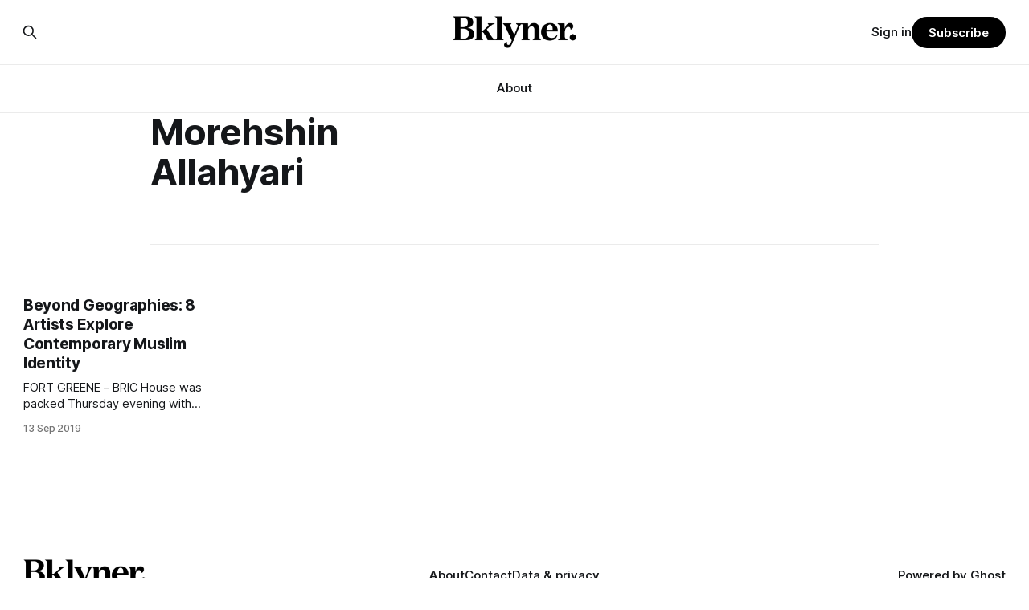

--- FILE ---
content_type: text/html; charset=utf-8
request_url: https://bklyner.com/tag/morehshin-allahyari/
body_size: 5508
content:
<!DOCTYPE html>
<html lang="en">
<head>

    <title>Morehshin Allahyari - Bklyner</title>
    <meta charset="utf-8">
    <meta name="viewport" content="width=device-width, initial-scale=1.0">
    
    <link rel="preload" as="style" href="https://bklyner.com/assets/built/screen.css?v=4e880c210f">
    <link rel="preload" as="script" href="https://bklyner.com/assets/built/source.js?v=4e880c210f">
    
    <link rel="preload" as="font" type="font/woff2" href="https://bklyner.com/assets/fonts/inter-roman.woff2?v=4e880c210f" crossorigin="anonymous">
<style>
    @font-face {
        font-family: "Inter";
        font-style: normal;
        font-weight: 100 900;
        font-display: optional;
        src: url(https://bklyner.com/assets/fonts/inter-roman.woff2?v=4e880c210f) format("woff2");
        unicode-range: U+0000-00FF, U+0131, U+0152-0153, U+02BB-02BC, U+02C6, U+02DA, U+02DC, U+0304, U+0308, U+0329, U+2000-206F, U+2074, U+20AC, U+2122, U+2191, U+2193, U+2212, U+2215, U+FEFF, U+FFFD;
    }
</style>

    <link rel="stylesheet" type="text/css" href="https://bklyner.com/assets/built/screen.css?v=4e880c210f">

    <style>
        :root {
            --background-color: #ffffff
        }
    </style>

    <script>
        /* The script for calculating the color contrast has been taken from
        https://gomakethings.com/dynamically-changing-the-text-color-based-on-background-color-contrast-with-vanilla-js/ */
        var accentColor = getComputedStyle(document.documentElement).getPropertyValue('--background-color');
        accentColor = accentColor.trim().slice(1);

        if (accentColor.length === 3) {
            accentColor = accentColor[0] + accentColor[0] + accentColor[1] + accentColor[1] + accentColor[2] + accentColor[2];
        }

        var r = parseInt(accentColor.substr(0, 2), 16);
        var g = parseInt(accentColor.substr(2, 2), 16);
        var b = parseInt(accentColor.substr(4, 2), 16);
        var yiq = ((r * 299) + (g * 587) + (b * 114)) / 1000;
        var textColor = (yiq >= 128) ? 'dark' : 'light';

        document.documentElement.className = `has-${textColor}-text`;
    </script>

    <link rel="icon" href="https://bklyner.com/content/images/size/w256h256/2024/06/Bklyner-Favicon-Square-Black.png" type="image/png">
    <link rel="canonical" href="https://bklyner.com/tag/morehshin-allahyari/">
    <meta name="referrer" content="no-referrer-when-downgrade">
    
    <meta property="og:site_name" content="Bklyner">
    <meta property="og:type" content="website">
    <meta property="og:title" content="Morehshin Allahyari - Bklyner">
    <meta property="og:description" content="News from Brooklyn, New York">
    <meta property="og:url" content="https://bklyner.com/tag/morehshin-allahyari/">
    <meta property="og:image" content="https://bklyner.com/content/images/size/w1200/2024/06/CB431747-011F-40CA-865E-42B9D68FAFF2-1.JPG">
    <meta property="article:publisher" content="https://www.facebook.com/bklyner">
    <meta name="twitter:card" content="summary_large_image">
    <meta name="twitter:title" content="Morehshin Allahyari - Bklyner">
    <meta name="twitter:description" content="News from Brooklyn, New York">
    <meta name="twitter:url" content="https://bklyner.com/tag/morehshin-allahyari/">
    <meta name="twitter:image" content="https://bklyner.com/content/images/size/w1200/2024/06/CB431747-011F-40CA-865E-42B9D68FAFF2-1.JPG">
    <meta name="twitter:site" content="@bklyner">
    <meta property="og:image:width" content="1200">
    <meta property="og:image:height" content="422">
    
    <script type="application/ld+json">
{
    "@context": "https://schema.org",
    "@type": "Series",
    "publisher": {
        "@type": "Organization",
        "name": "Bklyner",
        "url": "https://bklyner.com/",
        "logo": {
            "@type": "ImageObject",
            "url": "https://bklyner.com/content/images/2025/04/Bklyner-Logotype-Black--1-.png"
        }
    },
    "url": "https://bklyner.com/tag/morehshin-allahyari/",
    "name": "Morehshin Allahyari",
    "mainEntityOfPage": "https://bklyner.com/tag/morehshin-allahyari/"
}
    </script>

    <meta name="generator" content="Ghost 6.12">
    <link rel="alternate" type="application/rss+xml" title="Bklyner" href="https://bklyner.com/rss/">
    <script defer src="https://cdn.jsdelivr.net/ghost/portal@~2.56/umd/portal.min.js" data-i18n="true" data-ghost="https://bklyner.com/" data-key="eece3c83477cd867a309318d09" data-api="https://bklyner.ghost.io/ghost/api/content/" data-locale="en" crossorigin="anonymous"></script><style id="gh-members-styles">.gh-post-upgrade-cta-content,
.gh-post-upgrade-cta {
    display: flex;
    flex-direction: column;
    align-items: center;
    font-family: -apple-system, BlinkMacSystemFont, 'Segoe UI', Roboto, Oxygen, Ubuntu, Cantarell, 'Open Sans', 'Helvetica Neue', sans-serif;
    text-align: center;
    width: 100%;
    color: #ffffff;
    font-size: 16px;
}

.gh-post-upgrade-cta-content {
    border-radius: 8px;
    padding: 40px 4vw;
}

.gh-post-upgrade-cta h2 {
    color: #ffffff;
    font-size: 28px;
    letter-spacing: -0.2px;
    margin: 0;
    padding: 0;
}

.gh-post-upgrade-cta p {
    margin: 20px 0 0;
    padding: 0;
}

.gh-post-upgrade-cta small {
    font-size: 16px;
    letter-spacing: -0.2px;
}

.gh-post-upgrade-cta a {
    color: #ffffff;
    cursor: pointer;
    font-weight: 500;
    box-shadow: none;
    text-decoration: underline;
}

.gh-post-upgrade-cta a:hover {
    color: #ffffff;
    opacity: 0.8;
    box-shadow: none;
    text-decoration: underline;
}

.gh-post-upgrade-cta a.gh-btn {
    display: block;
    background: #ffffff;
    text-decoration: none;
    margin: 28px 0 0;
    padding: 8px 18px;
    border-radius: 4px;
    font-size: 16px;
    font-weight: 600;
}

.gh-post-upgrade-cta a.gh-btn:hover {
    opacity: 0.92;
}</style><script async src="https://js.stripe.com/v3/"></script>
    <script defer src="https://cdn.jsdelivr.net/ghost/sodo-search@~1.8/umd/sodo-search.min.js" data-key="eece3c83477cd867a309318d09" data-styles="https://cdn.jsdelivr.net/ghost/sodo-search@~1.8/umd/main.css" data-sodo-search="https://bklyner.ghost.io/" data-locale="en" crossorigin="anonymous"></script>
    
    <link href="https://bklyner.com/webmentions/receive/" rel="webmention">
    <script defer src="/public/cards.min.js?v=4e880c210f"></script>
    <link rel="stylesheet" type="text/css" href="/public/cards.min.css?v=4e880c210f">
    <script defer src="/public/member-attribution.min.js?v=4e880c210f"></script>
    <script defer src="/public/ghost-stats.min.js?v=4e880c210f" data-stringify-payload="false" data-datasource="analytics_events" data-storage="localStorage" data-host="https://bklyner.com/.ghost/analytics/api/v1/page_hit"  tb_site_uuid="5c318fb9-e352-457a-b652-589f09f1e75d" tb_post_uuid="undefined" tb_post_type="null" tb_member_uuid="undefined" tb_member_status="undefined"></script><style>:root {--ghost-accent-color: #000000;}</style>
    <!-- Global site tag (gtag.js) - Google Analytics -->
<script async src="https://www.googletagmanager.com/gtag/js?id=G-82DSMJKLT1"></script>
<script>
  window.dataLayer = window.dataLayer || [];
  function gtag(){dataLayer.push(arguments);}
  gtag('js', new Date());

  gtag('config', 'G-82DSMJKLT1');
</script>

<!-- Global site tag (gtag.js) - Google Analytics -->
<script async src="https://www.googletagmanager.com/gtag/js?id=UA-85517200-1"></script>
<script>
  window.dataLayer = window.dataLayer || [];
  function gtag(){dataLayer.push(arguments);}
  gtag('js', new Date());

  gtag('config', 'UA-85517200-1');
</script>

<!-- Start GPT Tag -->
<script async src='https://securepubads.g.doubleclick.net/tag/js/gpt.js'></script>
<script>
  window.googletag = window.googletag || {cmd: []};
  googletag.cmd.push(function() {
    var mapping1 = googletag.sizeMapping()
                            .addSize([1800, 450], [[1800, 450], [900, 225], [970, 250], [700, 175], [728, 90]])
                            .addSize([992, 300], [[900, 225], [970, 250], [970, 90], [700, 175], [728, 90]])
                            .addSize([768, 300], [[700, 175], [728, 90], [300, 250], [320, 50]])
                            .addSize([0, 0], [[300, 250], [320, 50], [300, 600], [300, 100]])
                            .build();

    googletag.defineSlot('/21765600748/DFP_Billboard_Bklyner', [[300,250],[320,50],[700,175],[728,90],[900,225],[970,90],[970,250],[1800,450]], 'div-gpt-ad-7019294-1')
             .defineSizeMapping(mapping1)
             .addService(googletag.pubads());
    googletag.defineSlot('/21765600748/DFP_Billboard_Bklyner', [[300,250],[320,50],[700,175],[728,90],[900,225],[970,90],[970,250],[1800,450]], 'div-gpt-ad-7019294-2')
             .defineSizeMapping(mapping1)
             .addService(googletag.pubads());
    googletag.defineSlot('/21765600748/in_story', [[728,90],[970,90],[300,100],[300,600],[320,50],[300,250],[300,300]], 'div-gpt-ad-7019294-3')
             .defineSizeMapping(mapping1)
             .addService(googletag.pubads());
    googletag.defineSlot('/21765600748/DFP_Billboard_Bklyner', [[300,250],[320,50],[700,175],[728,90],[900,225],[970,90],[970,250],[1800,450]], 'div-gpt-ad-7019294-4')
             .defineSizeMapping(mapping1)
             .addService(googletag.pubads());
    googletag.defineSlot('/21765600748/DFP_Billboard_Bklyner', [[300,250],[320,50],[700,175],[728,90],[900,225],[970,90],[970,250],[1800,450]], 'div-gpt-ad-7019294-5')
             .defineSizeMapping(mapping1)
             .addService(googletag.pubads());      
    googletag.defineSlot('/21765600748/DFP_Billboard_Bklyner', [[300,250],[320,50],[700,175],[728,90],[900,225],[970,90],[970,250],[1800,450]], 'div-gpt-ad-7019294-6')
             .defineSizeMapping(mapping1)
             .addService(googletag.pubads());
    googletag.defineSlot('/21765600748/DFP_Billboard_Bklyner', [[300,250],[320,50],[700,175],[728,90],[900,225],[970,90],[970,250],[1800,450]], 'div-gpt-ad-7019294-7')
             .defineSizeMapping(mapping1)
             .addService(googletag.pubads());
    googletag.defineSlot('/21765600748/DFP_Billboard_Bklyner', [[300,250],[320,50],[700,175],[728,90],[900,225],[970,90],[970,250],[1800,450]], 'div-gpt-ad-7019294-8')
             .defineSizeMapping(mapping1)
             .addService(googletag.pubads());
    googletag.defineSlot('/21765600748/DFP_Billboard_Bklyner', [[300,250],[320,50],[700,175],[728,90],[900,225],[970,90],[970,250],[1800,450]], 'div-gpt-ad-7019294-9')
             .defineSizeMapping(mapping1)
             .addService(googletag.pubads());
    googletag.defineSlot('/21765600748/in_story', [[728,90],[300,100],[300,600],[320,50],[300,250],[300,300]], 'div-gpt-ad-7019294-10')
             .defineSizeMapping(mapping1)
             .addService(googletag.pubads());
      
    googletag.pubads().enableSingleRequest();
    googletag.pubads().collapseEmptyDivs();
    googletag.pubads().setCentering(true);
    googletag.pubads().enableSingleRequest();
    googletag.enableServices();
  });
</script>
<!-- End GPT Tag -->

<!-- Start AdSense Verification Tag -->
<script data-ad-client="ca-pub-2278228313349772" async src="https://pagead2.googlesyndication.com/pagead/js/adsbygoogle.js"></script>
<!-- End AdSense Verification Tag -->

<style>
    /* Hide feature images from migrated content */
    body.post-template.tag-hash-api-imported .article-image,
    body.post-template.tag-hash-wp .article-image {
        display: none;
    }
</style>

<script type="text/javascript" src="https://apiv2.popupsmart.com/api/Bundle/366147" async></script>

</head>
<body class="tag-template tag-morehshin-allahyari has-sans-title has-sans-body">

<div class="gh-viewport">
    
    <header id="gh-navigation" class="gh-navigation is-stacked gh-outer">
    <div class="gh-navigation-inner gh-inner">

        <div class="gh-navigation-brand">
            <a class="gh-navigation-logo is-title" href="https://bklyner.com">
                    <img src="https://bklyner.com/content/images/2025/04/Bklyner-Logotype-Black--1-.png" alt="Bklyner">
            </a>
            <button class="gh-search gh-icon-button" aria-label="Search this site" data-ghost-search>
    <svg xmlns="http://www.w3.org/2000/svg" fill="none" viewBox="0 0 24 24" stroke="currentColor" stroke-width="2" width="20" height="20"><path stroke-linecap="round" stroke-linejoin="round" d="M21 21l-6-6m2-5a7 7 0 11-14 0 7 7 0 0114 0z"></path></svg></button>            <button class="gh-burger gh-icon-button" aria-label="Menu">
                <svg xmlns="http://www.w3.org/2000/svg" width="24" height="24" fill="currentColor" viewBox="0 0 256 256"><path d="M224,128a8,8,0,0,1-8,8H40a8,8,0,0,1,0-16H216A8,8,0,0,1,224,128ZM40,72H216a8,8,0,0,0,0-16H40a8,8,0,0,0,0,16ZM216,184H40a8,8,0,0,0,0,16H216a8,8,0,0,0,0-16Z"></path></svg>                <svg xmlns="http://www.w3.org/2000/svg" width="24" height="24" fill="currentColor" viewBox="0 0 256 256"><path d="M205.66,194.34a8,8,0,0,1-11.32,11.32L128,139.31,61.66,205.66a8,8,0,0,1-11.32-11.32L116.69,128,50.34,61.66A8,8,0,0,1,61.66,50.34L128,116.69l66.34-66.35a8,8,0,0,1,11.32,11.32L139.31,128Z"></path></svg>            </button>
        </div>

        <nav class="gh-navigation-menu">
            <ul class="nav">
    <li class="nav-about"><a href="https://bklyner.com/about/">About</a></li>
</ul>

        </nav>

        <div class="gh-navigation-actions">
                <button class="gh-search gh-icon-button" aria-label="Search this site" data-ghost-search>
    <svg xmlns="http://www.w3.org/2000/svg" fill="none" viewBox="0 0 24 24" stroke="currentColor" stroke-width="2" width="20" height="20"><path stroke-linecap="round" stroke-linejoin="round" d="M21 21l-6-6m2-5a7 7 0 11-14 0 7 7 0 0114 0z"></path></svg></button>                <div class="gh-navigation-members">
                            <a href="#/portal/signin" data-portal="signin">Sign in</a>
                                <a class="gh-button" href="#/portal/signup" data-portal="signup">Subscribe</a>
                </div>
        </div>

    </div>
</header>

    
<main class="gh-main gh-outer">

        <section class="gh-archive gh-inner">
            <div class="gh-archive-inner">
                <header class="gh-archive-wrapper">
                    <h1 class="gh-article-title is-title">Morehshin Allahyari</h1>
                </header>
                            </div>
        </section>

    
<section class="gh-container is-grid gh-outer">
    <div class="gh-container-inner gh-inner">
        

        <main class="gh-main">
            <div class="gh-feed">



                        <article class="gh-card post tag-arts-culture tag-fort-greene tag-nonsponsored tag-nwbk tag-asif-mian tag-baseera-khan tag-beyond-geographies-contemporary-art-and-muslim-experience tag-bric tag-elizabeth-ferrer tag-laylah-amatullah-barrayn tag-mona-saeed-kamal tag-morehshin-allahyari tag-nooshin-rostami tag-nsenga-knight tag-hash-wp">
    <a class="gh-card-link" href="/beyond-geographies-8-artists-explore-contemporary-muslim-identity/">
            <figure class="gh-card-image">
                <img
                    srcset="/content/images/size/w160/format/webp/bklyner/wp-content/uploads/2019/09/Beyond-Geographies1.jpg 160w,
                            /content/images/size/w320/format/webp/bklyner/wp-content/uploads/2019/09/Beyond-Geographies1.jpg 320w,
                            /content/images/size/w600/format/webp/bklyner/wp-content/uploads/2019/09/Beyond-Geographies1.jpg 600w,
                            /content/images/size/w960/format/webp/bklyner/wp-content/uploads/2019/09/Beyond-Geographies1.jpg 960w,
                            /content/images/size/w1200/format/webp/bklyner/wp-content/uploads/2019/09/Beyond-Geographies1.jpg 1200w,
                            /content/images/size/w2000/format/webp/bklyner/wp-content/uploads/2019/09/Beyond-Geographies1.jpg 2000w"
                    sizes="320px"
                    src="/content/images/size/w600/bklyner/wp-content/uploads/2019/09/Beyond-Geographies1.jpg"
                    alt="Beyond Geographies: 8 Artists Explore Contemporary Muslim Identity"
                    loading="lazy"
                >
            </figure>
        <div class="gh-card-wrapper">
                <p class="gh-card-tag">Arts &amp; Culture</p>
            <h3 class="gh-card-title is-title">Beyond Geographies: 8 Artists Explore Contemporary Muslim Identity</h3>
                    <p class="gh-card-excerpt is-body">FORT GREENE – BRIC House was packed Thursday evening with visitors excited to
check out the opening of Beyond Geographies: Contemporary Art and Muslim
Experience
[https://www.bricartsmedia.org/art-exhibitions/beyond-geographies-contemporary-art-and-muslim-experience]
featuring eight Brooklyn-based Muslim artists working in varied media.

Beyond Geographies: Contemporary Art and Muslim Experience at BRIC House (Pamela</p>
            <footer class="gh-card-meta">
<!--
             -->                    <time class="gh-card-date" datetime="2019-09-13">13 Sep 2019</time>
                <!--
         --></footer>
        </div>
    </a>
</article>

            </div>

        </main>


    </div>
</section>
</main>
    
    <footer class="gh-footer gh-outer">
    <div class="gh-footer-inner gh-inner">

        <div class="gh-footer-bar">
            <span class="gh-footer-logo is-title">
                    <img src="https://bklyner.com/content/images/2025/04/Bklyner-Logotype-Black--1-.png" alt="Bklyner">
            </span>
            <nav class="gh-footer-menu">
                <ul class="nav">
    <li class="nav-about"><a href="https://bklyner.com/about/">About</a></li>
    <li class="nav-contact"><a href="https://bklyner.com/contact/">Contact</a></li>
    <li class="nav-data-privacy"><a href="https://bklyner.com/privacy/">Data &amp; privacy</a></li>
</ul>

            </nav>
            <div class="gh-footer-copyright">
                Powered by <a href="https://ghost.org/" target="_blank" rel="noopener">Ghost</a>
            </div>
        </div>

                <section class="gh-footer-signup">
                    <h2 class="gh-footer-signup-header is-title">
                        Bklyner Newsletter
                    </h2>
                    <p class="gh-footer-signup-subhead is-body">
                        Your trusted local news source since 2012
                    </p>
                    <form class="gh-form" data-members-form>
    <input class="gh-form-input" id="footer-email" name="email" type="email" placeholder="jamie@example.com" required data-members-email>
    <button class="gh-button" type="submit" aria-label="Subscribe">
        <span><span>Subscribe</span> <svg xmlns="http://www.w3.org/2000/svg" width="32" height="32" fill="currentColor" viewBox="0 0 256 256"><path d="M224.49,136.49l-72,72a12,12,0,0,1-17-17L187,140H40a12,12,0,0,1,0-24H187L135.51,64.48a12,12,0,0,1,17-17l72,72A12,12,0,0,1,224.49,136.49Z"></path></svg></span>
        <svg xmlns="http://www.w3.org/2000/svg" height="24" width="24" viewBox="0 0 24 24">
    <g stroke-linecap="round" stroke-width="2" fill="currentColor" stroke="none" stroke-linejoin="round" class="nc-icon-wrapper">
        <g class="nc-loop-dots-4-24-icon-o">
            <circle cx="4" cy="12" r="3"></circle>
            <circle cx="12" cy="12" r="3"></circle>
            <circle cx="20" cy="12" r="3"></circle>
        </g>
        <style data-cap="butt">
            .nc-loop-dots-4-24-icon-o{--animation-duration:0.8s}
            .nc-loop-dots-4-24-icon-o *{opacity:.4;transform:scale(.75);animation:nc-loop-dots-4-anim var(--animation-duration) infinite}
            .nc-loop-dots-4-24-icon-o :nth-child(1){transform-origin:4px 12px;animation-delay:-.3s;animation-delay:calc(var(--animation-duration)/-2.666)}
            .nc-loop-dots-4-24-icon-o :nth-child(2){transform-origin:12px 12px;animation-delay:-.15s;animation-delay:calc(var(--animation-duration)/-5.333)}
            .nc-loop-dots-4-24-icon-o :nth-child(3){transform-origin:20px 12px}
            @keyframes nc-loop-dots-4-anim{0%,100%{opacity:.4;transform:scale(.75)}50%{opacity:1;transform:scale(1)}}
        </style>
    </g>
</svg>        <svg class="checkmark" xmlns="http://www.w3.org/2000/svg" viewBox="0 0 52 52">
    <path class="checkmark__check" fill="none" d="M14.1 27.2l7.1 7.2 16.7-16.8"/>
    <style>
        .checkmark {
            width: 40px;
            height: 40px;
            display: block;
            stroke-width: 2.5;
            stroke: currentColor;
            stroke-miterlimit: 10;
        }

        .checkmark__check {
            transform-origin: 50% 50%;
            stroke-dasharray: 48;
            stroke-dashoffset: 48;
            animation: stroke .3s cubic-bezier(0.650, 0.000, 0.450, 1.000) forwards;
        }

        @keyframes stroke {
            100% { stroke-dashoffset: 0; }
        }
    </style>
</svg>    </button>
    <p data-members-error></p>
</form>                </section>

    </div>
</footer>    
</div>


<script src="https://bklyner.com/assets/built/source.js?v=4e880c210f"></script>



</body>
</html>


--- FILE ---
content_type: text/html; charset=utf-8
request_url: https://www.google.com/recaptcha/api2/aframe
body_size: 263
content:
<!DOCTYPE HTML><html><head><meta http-equiv="content-type" content="text/html; charset=UTF-8"></head><body><script nonce="r-_nCbpEfzjK9oJU1tmq-g">/** Anti-fraud and anti-abuse applications only. See google.com/recaptcha */ try{var clients={'sodar':'https://pagead2.googlesyndication.com/pagead/sodar?'};window.addEventListener("message",function(a){try{if(a.source===window.parent){var b=JSON.parse(a.data);var c=clients[b['id']];if(c){var d=document.createElement('img');d.src=c+b['params']+'&rc='+(localStorage.getItem("rc::a")?sessionStorage.getItem("rc::b"):"");window.document.body.appendChild(d);sessionStorage.setItem("rc::e",parseInt(sessionStorage.getItem("rc::e")||0)+1);localStorage.setItem("rc::h",'1768722722221');}}}catch(b){}});window.parent.postMessage("_grecaptcha_ready", "*");}catch(b){}</script></body></html>